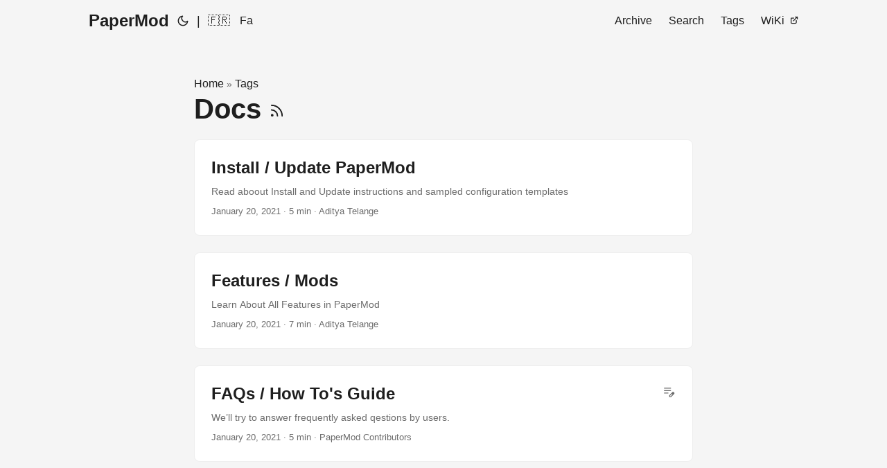

--- FILE ---
content_type: text/html; charset=utf-8
request_url: https://adityatelange.github.io/hugo-PaperMod/tags/docs/
body_size: 3373
content:
<!DOCTYPE html>
<html lang="en" dir="auto" data-theme="auto">

<head><meta charset="utf-8">
<meta http-equiv="X-UA-Compatible" content="IE=edge">
<meta name="viewport" content="width=device-width, initial-scale=1, shrink-to-fit=no">
<meta name="robots" content="index, follow">
<title>Docs | PaperMod</title>
<meta name="keywords" content="">
<meta name="description" content="Theme PaperMod - https://github.com/adityatelange/hugo-PaperMod">
<meta name="author" content="Theme PaperMod">
<link rel="canonical" href="https://adityatelange.github.io/hugo-PaperMod/tags/docs/">
<link crossorigin="anonymous" href="/hugo-PaperMod/assets/css/stylesheet.7f8702ad4c3159231ff7aa5f7bf1a574a69e60a988350dee1489d2c17b25d91e.css" integrity="sha256-f4cCrUwxWSMf96pfe/GldKaeYKmINQ3uFInSwXsl2R4=" rel="preload stylesheet" as="style">
<link rel="icon" href="https://adityatelange.github.io/hugo-PaperMod/favicon.ico">
<link rel="icon" type="image/png" sizes="16x16" href="https://adityatelange.github.io/hugo-PaperMod/favicon-16x16.png">
<link rel="icon" type="image/png" sizes="32x32" href="https://adityatelange.github.io/hugo-PaperMod/favicon-32x32.png">
<link rel="apple-touch-icon" href="https://adityatelange.github.io/hugo-PaperMod/apple-touch-icon.png">
<link rel="mask-icon" href="https://adityatelange.github.io/hugo-PaperMod/safari-pinned-tab.svg">
<meta name="theme-color" content="#2e2e33">
<meta name="msapplication-TileColor" content="#2e2e33">
<link rel="alternate" type="application/rss+xml" href="https://adityatelange.github.io/hugo-PaperMod/tags/docs/index.xml" title="rss">
<link rel="alternate" hreflang="en" href="https://adityatelange.github.io/hugo-PaperMod/tags/docs/">
<noscript>
    <style>
        #theme-toggle,
        .top-link {
            display: none;
        }

    </style>
    <style>
        @media (prefers-color-scheme: dark) {
            :root {
                --theme: rgb(29, 30, 32);
                --entry: rgb(46, 46, 51);
                --primary: rgb(218, 218, 219);
                --secondary: rgb(155, 156, 157);
                --tertiary: rgb(65, 66, 68);
                --content: rgb(196, 196, 197);
                --code-block-bg: rgb(46, 46, 51);
                --code-bg: rgb(55, 56, 62);
                --border: rgb(51, 51, 51);
                color-scheme: dark;
            }

            .list {
                background: var(--theme);
            }

            .toc {
                background: var(--entry);
            }
        }

        @media (prefers-color-scheme: light) {
            .list::-webkit-scrollbar-thumb {
                border-color: var(--code-bg);
            }
        }

    </style>
</noscript>
<script>
    if (localStorage.getItem("pref-theme") === "dark") {
        document.querySelector("html").dataset.theme = 'dark';
    } else if (localStorage.getItem("pref-theme") === "light") {
       document.querySelector("html").dataset.theme = 'light';
    } else if (window.matchMedia('(prefers-color-scheme: dark)').matches) {
        document.querySelector("html").dataset.theme = 'dark';
    } else {
        document.querySelector("html").dataset.theme = 'light';
    }

</script><meta property="og:url" content="https://adityatelange.github.io/hugo-PaperMod/tags/docs/">
  <meta property="og:site_name" content="PaperMod">
  <meta property="og:title" content="Docs">
  <meta property="og:description" content="Theme PaperMod - https://github.com/adityatelange/hugo-PaperMod">
  <meta property="og:locale" content="en">
  <meta property="og:type" content="website">
      <meta property="og:image" content="https://adityatelange.github.io/hugo-PaperMod/images/papermod-cover.png">
<meta name="twitter:card" content="summary_large_image">
<meta name="twitter:image" content="https://adityatelange.github.io/hugo-PaperMod/images/papermod-cover.png">
<meta name="twitter:title" content="Docs">
<meta name="twitter:description" content="Theme PaperMod - https://github.com/adityatelange/hugo-PaperMod">

</head>
<body class="list" id="top">
    <header class="header">
    <nav class="nav">
        <div class="logo">
            <a href="https://adityatelange.github.io/hugo-PaperMod/" accesskey="h" title="PaperMod (Alt + H)">PaperMod</a>
            <div class="logo-switches">
                <button id="theme-toggle" accesskey="t" title="(Alt + T)" aria-label="Toggle theme">
                    <svg id="moon" xmlns="http://www.w3.org/2000/svg" width="24" height="18" viewBox="0 0 24 24"
                        fill="none" stroke="currentColor" stroke-width="2" stroke-linecap="round"
                        stroke-linejoin="round">
                        <path d="M21 12.79A9 9 0 1 1 11.21 3 7 7 0 0 0 21 12.79z"></path>
                    </svg>
                    <svg id="sun" xmlns="http://www.w3.org/2000/svg" width="24" height="18" viewBox="0 0 24 24"
                        fill="none" stroke="currentColor" stroke-width="2" stroke-linecap="round"
                        stroke-linejoin="round">
                        <circle cx="12" cy="12" r="5"></circle>
                        <line x1="12" y1="1" x2="12" y2="3"></line>
                        <line x1="12" y1="21" x2="12" y2="23"></line>
                        <line x1="4.22" y1="4.22" x2="5.64" y2="5.64"></line>
                        <line x1="18.36" y1="18.36" x2="19.78" y2="19.78"></line>
                        <line x1="1" y1="12" x2="3" y2="12"></line>
                        <line x1="21" y1="12" x2="23" y2="12"></line>
                        <line x1="4.22" y1="19.78" x2="5.64" y2="18.36"></line>
                        <line x1="18.36" y1="5.64" x2="19.78" y2="4.22"></line>
                    </svg>
                </button>
                    <ul class="lang-switch"><li>|</li>
                        <li>
                            <a href="https://adityatelange.github.io/hugo-PaperMod/fr/" title="French"
                                aria-label=":fr:">🇫🇷</a>
                        </li>
                        <li>
                            <a href="https://adityatelange.github.io/hugo-PaperMod/fa/" title="Fa"
                                aria-label="Fa">Fa</a>
                        </li>
                    </ul>
            </div>
        </div>
        <ul id="menu">
            <li>
                <a href="https://adityatelange.github.io/hugo-PaperMod/archives" title="Archive">
                    <span>Archive</span>
                </a>
            </li>
            <li>
                <a href="https://adityatelange.github.io/hugo-PaperMod/search/" title="Search (Alt &#43; /)" accesskey=/>
                    <span>Search</span>
                </a>
            </li>
            <li>
                <a href="https://adityatelange.github.io/hugo-PaperMod/tags/" title="Tags">
                    <span>Tags</span>
                </a>
            </li>
            <li>
                <a href="https://github.com/adityatelange/hugo-PaperMod/wiki/" title="WiKi">
                    <span>WiKi</span>&nbsp;
                    <svg fill="none" shape-rendering="geometricPrecision" stroke="currentColor" stroke-linecap="round"
                        stroke-linejoin="round" stroke-width="2.5" viewBox="0 0 24 24" height="12" width="12">
                        <path d="M18 13v6a2 2 0 01-2 2H5a2 2 0 01-2-2V8a2 2 0 012-2h6"></path>
                        <path d="M15 3h6v6"></path>
                        <path d="M10 14L21 3"></path>
                    </svg>
                </a>
            </li>
        </ul>
    </nav>
</header>
<main class="main"> 
<header class="page-header"><div class="breadcrumbs"><a href="https://adityatelange.github.io/hugo-PaperMod/">Home</a>&nbsp;»&nbsp;<a href="https://adityatelange.github.io/hugo-PaperMod/tags/">Tags</a></div>
  <h1>
    Docs
    <a href="/hugo-PaperMod/tags/docs/index.xml" title="RSS" aria-label="RSS">
      <svg xmlns="http://www.w3.org/2000/svg" viewBox="0 0 24 24" fill="none" stroke="currentColor" stroke-width="2"
        stroke-linecap="round" stroke-linejoin="round" height="23">
        <path d="M4 11a9 9 0 0 1 9 9" />
        <path d="M4 4a16 16 0 0 1 16 16" />
        <circle cx="5" cy="19" r="1" />
      </svg>
    </a>
  </h1>
</header>

<article class="post-entry tag-entry"> 
  <header class="entry-header">
    <h2 class="entry-hint-parent">Install / Update PaperMod
    </h2>
  </header>
  <div class="entry-content">
    <p>Read aboout Install and Update instructions and sampled configuration templates</p>
  </div>
  <footer class="entry-footer"><span title='2021-01-20 00:00:00 +0000 UTC'>January 20, 2021</span>&nbsp;·&nbsp;<span>5 min</span>&nbsp;·&nbsp;<span>Aditya Telange</span></footer>
  <a class="entry-link" aria-label="post link to Install / Update PaperMod" href="https://adityatelange.github.io/hugo-PaperMod/posts/papermod/papermod-installation/"></a>
</article>

<article class="post-entry tag-entry"> 
  <header class="entry-header">
    <h2 class="entry-hint-parent">Features / Mods
    </h2>
  </header>
  <div class="entry-content">
    <p>Learn About All Features in PaperMod</p>
  </div>
  <footer class="entry-footer"><span title='2021-01-20 00:00:00 +0000 UTC'>January 20, 2021</span>&nbsp;·&nbsp;<span>7 min</span>&nbsp;·&nbsp;<span>Aditya Telange</span></footer>
  <a class="entry-link" aria-label="post link to Features / Mods" href="https://adityatelange.github.io/hugo-PaperMod/posts/papermod/papermod-features/"></a>
</article>

<article class="post-entry tag-entry"> 
  <header class="entry-header">
    <h2 class="entry-hint-parent">FAQs / How To&#39;s Guide
      <span class="entry-hint" title="Draft">
        <svg xmlns="http://www.w3.org/2000/svg" height="20" viewBox="0 -960 960 960" fill="currentColor">
          <path
            d="M160-410v-60h300v60H160Zm0-165v-60h470v60H160Zm0-165v-60h470v60H160Zm360 580v-123l221-220q9-9 20-13t22-4q12 0 23 4.5t20 13.5l37 37q9 9 13 20t4 22q0 11-4.5 22.5T862.09-380L643-160H520Zm300-263-37-37 37 37ZM580-220h38l121-122-18-19-19-18-122 121v38Zm141-141-19-18 37 37-18-19Z" />
        </svg>
      </span>
    </h2>
  </header>
  <div class="entry-content">
    <p>We’ll try to answer frequently asked qestions by users.</p>
  </div>
  <footer class="entry-footer"><span title='2021-01-20 00:00:00 +0000 UTC'>January 20, 2021</span>&nbsp;·&nbsp;<span>5 min</span>&nbsp;·&nbsp;<span>PaperMod Contributors</span></footer>
  <a class="entry-link" aria-label="post link to FAQs / How To&#39;s Guide" href="https://adityatelange.github.io/hugo-PaperMod/posts/papermod/papermod-faq/"></a>
</article>

<article class="post-entry tag-entry"> 
  <header class="entry-header">
    <h2 class="entry-hint-parent">Social-Icons / Share-Icons
      <span class="entry-hint" title="Draft">
        <svg xmlns="http://www.w3.org/2000/svg" height="20" viewBox="0 -960 960 960" fill="currentColor">
          <path
            d="M160-410v-60h300v60H160Zm0-165v-60h470v60H160Zm0-165v-60h470v60H160Zm360 580v-123l221-220q9-9 20-13t22-4q12 0 23 4.5t20 13.5l37 37q9 9 13 20t4 22q0 11-4.5 22.5T862.09-380L643-160H520Zm300-263-37-37 37 37ZM580-220h38l121-122-18-19-19-18-122 121v38Zm141-141-19-18 37 37-18-19Z" />
        </svg>
      </span>
    </h2>
  </header>
  <div class="entry-content">
    <p>List of all Icons supported by PaperMod</p>
  </div>
  <footer class="entry-footer"><span title='2021-01-20 00:00:00 +0000 UTC'>January 20, 2021</span>&nbsp;·&nbsp;<span>2 min</span>&nbsp;·&nbsp;<span>Aditya Telange</span></footer>
  <a class="entry-link" aria-label="post link to Social-Icons / Share-Icons" href="https://adityatelange.github.io/hugo-PaperMod/posts/papermod/papermod-icons/"></a>
</article>

<article class="post-entry tag-entry"> 
  <header class="entry-header">
    <h2 class="entry-hint-parent">Variables | Front Matter
      <span class="entry-hint" title="Draft">
        <svg xmlns="http://www.w3.org/2000/svg" height="20" viewBox="0 -960 960 960" fill="currentColor">
          <path
            d="M160-410v-60h300v60H160Zm0-165v-60h470v60H160Zm0-165v-60h470v60H160Zm360 580v-123l221-220q9-9 20-13t22-4q12 0 23 4.5t20 13.5l37 37q9 9 13 20t4 22q0 11-4.5 22.5T862.09-380L643-160H520Zm300-263-37-37 37 37ZM580-220h38l121-122-18-19-19-18-122 121v38Zm141-141-19-18 37 37-18-19Z" />
        </svg>
      </span>
    </h2>
  </header>
  <div class="entry-content">
    <p>List of Front Matter variables used by PaperMod</p>
  </div>
  <footer class="entry-footer"><span title='2021-01-20 00:00:00 +0000 UTC'>January 20, 2021</span>&nbsp;·&nbsp;<span>6 min</span>&nbsp;·&nbsp;<span>Aditya Telange</span></footer>
  <a class="entry-link" aria-label="post link to Variables | Front Matter" href="https://adityatelange.github.io/hugo-PaperMod/posts/papermod/papermod-variables/"></a>
</article>
    </main>
    
<footer class="footer">
        <span>© <a href="https://github.com/adityatelange/hugo-PaperMod/graphs/contributors">PaperMod Contributors</a></span> · 

    <span>
        Powered by
        <a href="https://gohugo.io/" rel="noopener noreferrer" target="_blank">Hugo</a> &
        <a href="https://github.com/adityatelange/hugo-PaperMod/" rel="noopener" target="_blank">PaperMod</a>
    </span>
</footer>
<a href="#top" aria-label="go to top" title="Go to Top (Alt + G)" class="top-link" id="top-link" accesskey="g">
    <svg xmlns="http://www.w3.org/2000/svg" viewBox="0 0 12 6" fill="currentColor">
        <path d="M12 6H0l6-6z" />
    </svg>
</a>

<script>
    let menu = document.getElementById('menu');
    if (menu) {
        
        const scrollPosition = localStorage.getItem("menu-scroll-position");
        if (scrollPosition) {
            menu.scrollLeft = parseInt(scrollPosition, 10);
        }
        
        menu.onscroll = function () {
            localStorage.setItem("menu-scroll-position", menu.scrollLeft);
        }
    }

    document.querySelectorAll('a[href^="#"]').forEach(anchor => {
        anchor.addEventListener("click", function (e) {
            e.preventDefault();
            var id = this.getAttribute("href").substr(1);
            if (!window.matchMedia('(prefers-reduced-motion: reduce)').matches) {
                document.querySelector(`[id='${decodeURIComponent(id)}']`).scrollIntoView({
                    behavior: "smooth"
                });
            } else {
                document.querySelector(`[id='${decodeURIComponent(id)}']`).scrollIntoView();
            }
            if (id === "top") {
                history.replaceState(null, null, " ");
            } else {
                history.pushState(null, null, `#${id}`);
            }
        });
    });

</script>
<script>
    var mybutton = document.getElementById("top-link");
    window.onscroll = function () {
        if (document.body.scrollTop > 800 || document.documentElement.scrollTop > 800) {
            mybutton.style.visibility = "visible";
            mybutton.style.opacity = "1";
        } else {
            mybutton.style.visibility = "hidden";
            mybutton.style.opacity = "0";
        }
    };

</script>
<script>
    document.getElementById("theme-toggle").addEventListener("click", () => {
        const html = document.querySelector("html");
        if (html.dataset.theme === "dark") {
            html.dataset.theme = 'light';
            localStorage.setItem("pref-theme", 'light');
        } else {
            html.dataset.theme = 'dark';
            localStorage.setItem("pref-theme", 'dark');
        }
    })

</script>
</body>

</html>
